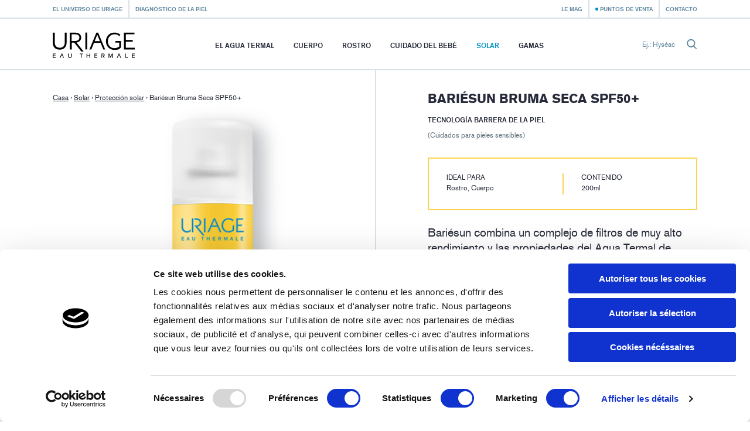

--- FILE ---
content_type: text/html; charset=utf-8
request_url: https://uriage.com/ES/es/productos/bariesun-bruma-seca-spf50+
body_size: 10606
content:
<!DOCTYPE html>
<html lang="es-es" class="no-js" dir="ltr">


<head>
<!--[if IE]>
<meta content='IE=edge,chrome=1' http-equiv='X-UA-Compatible'>
<![endif]-->
<meta charset='utf-8'>
<title>Bariésun Bruma Seca SPF50+ TECNOLOGÍA BARRERA DE LA PIEL - Los cuidados - Uriage</title>
<meta content='Bariésun combina un complejo de filtros de muy alto rendimiento y las propiedades del Agua Termal de Uriage para proteger la piel y prevenir los daños celulares causados por los rayos UVA y UVB.&#x000A;&#x000A;Su sistema de pulverización continua facilita la aplicación incluso sobre la piel húmeda y está especialmente indicado para las actividades al aire libre por su efecto ultra-refrescante.&#x000A;Este producto de protección solar garantiza una gran seguridad, una alta tolerancia y se absorbe rápidamente. ' name='description'>
<!-- Google Tag Manager -->

<script nonce="q2JMOh6+2+JLpBLs67YdOnx1pTEF+3wx4LE6jTdO9pI=">
(function(w,d,s,l,i){w[l]=w[l]||[];w[l].push({'gtm.start':
new Date().getTime(),event:'gtm.js'});var f=d.getElementsByTagName(s)[0],
j=d.createElement(s),dl=l!='dataLayer'?'&l='+l:'';j.async=true;j.src=
'https://www.googletagmanager.com/gtm.js?id='+i+dl;f.parentNode.insertBefore(j,f);
})(window,document,'script','dataLayer','GTM-WN23LPG');
</script>
<!-- End Google Tag Manager -->


<meta name="language" content="es-ES" /><link rel="canonical" href="https://uriage.com/ES/es/productos/bariesun-bruma-seca-spf50+" />
<link rel="alternate" href="https://www.uriage.com/BE/fr/produits/bariesun-brume-seche-spf50+-1" hreflang="fr-BE" />
<link rel="alternate" href="https://www.uriage.com/BE/nl/producten/bariesun-droge-nevel-spf50+" hreflang="nl-BE" />
<link rel="alternate" href="https://www.uriage.com/BG/bg/%D0%BF%D1%80%D0%BE%D0%B4%D1%83%D0%BA%D1%82%D0%B8/bariesun-spf50+-1" hreflang="bg-BG" />
<link rel="alternate" href="https://www.uriage.ch/fr/produits/hyseac-3-regul+" hreflang="fr-CH" />
<link rel="alternate" href="https://www.uriage.com/CL/es/productos/bariesun-bruma-seca-spf50+" hreflang="es-CL" />
<link rel="alternate" href="https://www.uriage.com/ES/es/productos/bariesun-bruma-seca-spf50+" hreflang="es-ES" />
<link rel="alternate" href="https://www.uriage.fr/produits/hyseac-3-regul+" hreflang="fr-FR" />
<link rel="alternate" href="https://www.uriage.com/GR/el/%CF%80%CF%81%CE%BF%CF%8A%CF%8C%CE%BD%CF%84%CE%B1/bariesun-dry-mist-spf50+-1" hreflang="el-GR" />
<link rel="alternate" href="https://www.uriage.com/HU/hu/termekek/bariesun-szaraz-permet-spf50+-1" hreflang="hu-HU" />
<link rel="alternate" href="https://www.uriage.com/IN/en/products/bariesun-dry-mist-spf50+-1" hreflang="en-IN" />
<link rel="alternate" href="https://www.uriage.com/IT/it/prodotti/bariesun-spray-asciutto-spf50+" hreflang="it-IT" />
<link rel="alternate" href="https://www.uriage.com/MT/en/products/bariesun-dry-mist-spf50+-1" hreflang="en-MT" />
<link rel="alternate" href="https://www.uriage.com/PE/es/productos/bariesun-bruma-seca-spf50+" hreflang="es-PE" />
<link rel="alternate" href="https://www.uriage.com/PL/pl/produkty/bariesun-mgielka-spf50+-1" hreflang="pl-PL" />
<link rel="alternate" href="https://www.uriage.com/SA/en/products/bariesun-dry-mist-spf50+-1" hreflang="en-SA" />
<link rel="alternate" href="https://www.uriage.com/SG/en/products/bariesun-dry-mist-spf50+-1" hreflang="en-SG" />

<meta property="og:title" content="Bariésun Bruma Seca SPF50+ TECNOLOGÍA BARRERA DE LA PIEL" />
<meta property="og:type" content="product" />
<meta property="og:image" content="https:&#x2F;&#x2F;uriage.com&#x2F;system&#x2F;products&#x2F;images&#x2F;310&#x2F;product_share_brume-seche-spf50.png?1682499521" />
<meta property="og:description" content="TECNOLOGÍA BARRERA DE LA PIEL" />
<meta property="og:url" content="https:&#x2F;&#x2F;uriage.com&#x2F;ES&#x2F;es&#x2F;productos&#x2F;bariesun-bruma-seca-spf50+" />
<meta property="og:site_name" content="Uriage" />
<meta property="fb:app_id" content="128290784042501" />
<link href='/ES/es/blog.xml' rel='alternate' title='Le Mag - Uriage' type='application/rss+xml'>
<meta content='width=device-width, initial-scale=1.0' name='viewport'>
<link href='/apple-touch-icon.png' rel='apple-touch-icon' sizes='180x180'>
<link href='/favicon-32x32.png' rel='icon' sizes='32x32' type='image/png'>
<link href='/favicon-16x16.png' rel='icon' sizes='16x16' type='image/png'>
<link href='/site.webmanifest' rel='manifest'>
<link color='#0092c7' href='/safari-pinned-tab.svg' rel='mask-icon'>
<meta content='#0092c7' name='msapplication-TileColor'>
<meta content='#ffffff' name='theme-color'>
<!--[if IE]>
<meta content='no' http-equiv='imagetoolbar'>
<meta content='true' name='MSSmartTagsPreventParsing'>
<![endif]-->
<meta content="authenticity_token" name="csrf-param" />
<meta content="ND8Ttw5e93JX/ky1yzlhKCKsXKiWN0gBrFwZ8knn7Zg=" name="csrf-token" />
<link href="/assets/front-f581c76ef1a200bd88c06687e61b8ab6.css" media="all" rel="stylesheet" type="text/css" />
<link href="/assets/print-e39e2cc34373bcc8634789f31c5d08e8.css" media="print" rel="stylesheet" type="text/css" />


</head>
<body class='lang-es lang-ltr country-ES page-products product-310 range-12' data-host='uriage'>
<!-- Google Tag Manager (noscript) -->

<noscript><iframe src="https://www.googletagmanager.com/ns.html?id=GTM-WN23LPG"
height="0" width="0" style="display:none;visibility:hidden"></iframe></noscript>

<!-- End Google Tag Manager (noscript) -->


<div class='js-smoothstate' data-body-classes='lang-es lang-ltr country-ES page-products product-310 range-12' id='smoothstate'>
<header class='l-header js-header' id='header' role='banner'>
<div class='c-preheader js-preheader'>
<div class='l-container l-container--header c-preheader__container'>
<ul class='c-preheader__items'>
<li class='c-preheader__item'>
<a href="/ES/es/el-universo-de-uriage" class="c-preheader__link ">El universo de Uriage</a>
</li>
<li class='c-preheader__item u-hidden@until-medium'>
<a href="/ES/es/ordonnances" class="c-preheader__link ">Diagnóstico de la piel</a>
</li>
<li class='c-preheader__item c-preheader__item--push-right u-hidden@until-medium'>
<a href="/ES/es/blog" class="c-preheader__link ">Le Mag</a>
</li>
<li class='c-preheader__item'>
<a href="/ES/es/puntos-de-venta" class="c-preheader__link c-preheader__link--dotted ">Puntos de venta</a>
</li>
<li class='c-preheader__item u-hidden@until-small'>
<a href="/ES/es/contacte-con-nosotros" class="c-preheader__link ">Contacto</a>
</li>
</ul>
</div>
</div>
<div class='c-header'>
<div class='l-container l-container--header c-header__container'>
<div class='c-header__inner'>
<a href="/ES/es" class="c-header__home js-header-home"><img alt="Laboratorios Dermatológicos de Uriage, de la fuente a los cuidados" class="c-header__logo" src="/assets/front/logo-95c4e45948cb32dac116aed0eedd6de9.svg" />
</a>
<nav aria-hidden='true' class='c-menu c-header__menu js-header-menu' id='navigation' role='navigation'>
<div class='c-menu__overlay'></div>
<div class='c-menu__nav'>
<button class='c-menu__button c-menu__button--back js-header-menu-back'>
<svg class="c-icon" height="16" width="16"><use xlink:href="/assets/front/sprite-da68227314886507c597d1f99385d80b.svg#sprite-chevron-light-left" /></svg>
</button>
<button class='c-menu__button c-menu__button--close js-header-menu-close'>
<svg class="c-icon" height="16" width="16"><use xlink:href="/assets/front/sprite-da68227314886507c597d1f99385d80b.svg#sprite-cross" /></svg>
</button>
<button class='c-menu__button c-menu__button--prev js-header-menu-prev'>
<svg class="c-icon" height="16" width="16"><use xlink:href="/assets/front/sprite-da68227314886507c597d1f99385d80b.svg#sprite-chevron-up" /></svg>
<span class='c-menu__nav-label js-header-menu-prev-label'></span>
</button>
<button class='c-menu__button c-menu__button--next js-header-menu-next'>
<svg class="c-icon" height="16" width="16"><use xlink:href="/assets/front/sprite-da68227314886507c597d1f99385d80b.svg#sprite-chevron-up" /></svg>
<span class='c-menu__nav-label js-header-menu-next-label'></span>
</button>
</div>
<div class='c-menu__inner'>
<ul class='c-menu__items'>
<li class='c-menu__item'>
<a href="/ES/es/el-agua-de-uriage" class="c-menu__link  js-header-menu-item-animate">El Agua Termal</a>
</li>
<li class='c-menu__item js-header-menu-item'>
<a href="/ES/es/linea-de-produtcs/cuerpo" class="c-menu__link  js-header-menu-link js-header-menu-item-animate js-smoothstate-disable">Cuerpo</a>
<div aria-hidden='true' class='c-submenu js-header-submenu'>
<div class='c-submenu__inner'>
<div class='c-submenu__title'>Cuerpo</div>
<div class='c-submenu__nav'>
<div class='c-submenu__cat js-header-submenu-item-wide-animate'>
<div class='c-submenu__label js-header-submenu-item-default-animate'>Necesidad</div>
<ul class='c-submenu__items'>
<li class='c-submenu__item'>
<a href="/ES/es/linea-de-produtcs/cuerpo/necesidad/limpiadores" class="c-submenu__link  js-header-submenu-item-default-animate">Limpiadores</a>
</li>
<li class='c-submenu__item'>
<a href="/ES/es/linea-de-produtcs/cuerpo/necesidad/cuidados-hidratantes" class="c-submenu__link  js-header-submenu-item-default-animate">Cuidados hidratantes </a>
</li>
<li class='c-submenu__item'>
<a href="/ES/es/linea-de-produtcs/cuerpo/necesidad/cuidados-antirritaciones" class="c-submenu__link  js-header-submenu-item-default-animate">Cuidados antirritaciones</a>
</li>
<li class='c-submenu__item'>
<a href="/ES/es/linea-de-produtcs/cuerpo/necesidad/cuidados-reparadores" class="c-submenu__link  js-header-submenu-item-default-animate">Cuidados reparadores</a>
</li>
<li class='c-submenu__item'>
<a href="/ES/es/linea-de-produtcs/cuerpo/necesidad/cuidados-antitranspirantes" class="c-submenu__link  js-header-submenu-item-default-animate">Cuidados antitranspirantes</a>
</li>
<li class='c-submenu__item'>
<a href="/ES/es/linea-de-produtcs/cuerpo/necesidad/cuidados-para-el-cuero-cabelludo" class="c-submenu__link  js-header-submenu-item-default-animate">Cuidados para la piel cabelluda</a>
</li>
<li class='c-submenu__item'>
<a href="/ES/es/linea-de-produtcs/cuerpo/necesidad/cuidados-para-la-higiene-intima" class="c-submenu__link  js-header-submenu-item-default-animate">Cuidados para la higiene íntima</a>
</li>
</ul>
</div>
<div class='c-submenu__cat js-header-submenu-item-wide-animate'>
<div class='c-submenu__label js-header-submenu-item-default-animate'>Tipo de piel</div>
<ul class='c-submenu__items'>
<li class='c-submenu__item'>
<a href="/ES/es/linea-de-produtcs/cuerpo/piel/cuidados-para-pieles-secas" class="c-submenu__link  js-header-submenu-item-default-animate">Cuidados para pieles secas</a>
</li>
<li class='c-submenu__item'>
<a href="/ES/es/linea-de-produtcs/cuerpo/piel/cuidados-para-pieles-sensibles" class="c-submenu__link  js-header-submenu-item-default-animate">Cuidados para pieles sensibles</a>
</li>
<li class='c-submenu__item'>
<a href="/ES/es/linea-de-produtcs/cuerpo/piel/cuidados-para-pieles-muy-secas" class="c-submenu__link  js-header-submenu-item-default-animate">Cuidados para pieles muy secas </a>
</li>
<li class='c-submenu__item'>
<a href="/ES/es/linea-de-produtcs/cuerpo/piel/cuidados-para-pieles-mixtas" class="c-submenu__link  js-header-submenu-item-default-animate">Cuidados para pieles mixtas</a>
</li>
<li class='c-submenu__item'>
<a href="/ES/es/linea-de-produtcs/cuerpo/piel/cuidados-para-pieles-irritadas" class="c-submenu__link  js-header-submenu-item-default-animate">Cuidados para pieles irritadas</a>
</li>
<li class='c-submenu__item'>
<a href="/ES/es/linea-de-produtcs/cuerpo/piel/cuidados-para-pieles-normales-a-secas" class="c-submenu__link  js-header-submenu-item-default-animate">Cuidados para pieles normales a secas</a>
</li>
</ul>
</div>
<div class='c-submenu__cat js-header-submenu-item-wide-animate'>
<div class='c-submenu__label js-header-submenu-item-default-animate'>Tipo de producto</div>
<ul class='c-submenu__items'>
<li class='c-submenu__item'>
<a href="/ES/es/linea-de-produtcs/cuerpo/tipo/balsamos" class="c-submenu__link  js-header-submenu-item-default-animate">Bálsamos</a>
</li>
<li class='c-submenu__item'>
<a href="/ES/es/linea-de-produtcs/cuerpo/tipo/cremas" class="c-submenu__link  js-header-submenu-item-default-animate">Cremas</a>
</li>
<li class='c-submenu__item'>
<a href="/ES/es/linea-de-produtcs/cuerpo/tipo/desodorante" class="c-submenu__link  js-header-submenu-item-default-animate">Desodorante</a>
</li>
<li class='c-submenu__item'>
<a href="/ES/es/linea-de-produtcs/cuerpo/tipo/aguas" class="c-submenu__link  js-header-submenu-item-default-animate">Aguas</a>
</li>
<li class='c-submenu__item'>
<a href="/ES/es/linea-de-produtcs/cuerpo/tipo/geles" class="c-submenu__link  js-header-submenu-item-default-animate">Geles</a>
</li>
<li class='c-submenu__item'>
<a href="/ES/es/linea-de-produtcs/cuerpo/tipo/aceites" class="c-submenu__link  js-header-submenu-item-default-animate">Aceites</a>
</li>
<li class='c-submenu__item'>
<a href="/ES/es/linea-de-produtcs/cuerpo/tipo/leches" class="c-submenu__link  js-header-submenu-item-default-animate">Leches</a>
</li>
<li class='c-submenu__item'>
<a href="/ES/es/linea-de-produtcs/cuerpo/tipo/lociones" class="c-submenu__link  js-header-submenu-item-default-animate">Lociones</a>
</li>
<li class='c-submenu__item'>
<a href="/ES/es/linea-de-produtcs/cuerpo/tipo/barra" class="c-submenu__link  js-header-submenu-item-default-animate">Barra</a>
</li>
<li class='c-submenu__item'>
<a href="/ES/es/linea-de-produtcs/cuerpo/tipo/sticks" class="c-submenu__link  js-header-submenu-item-default-animate">Sticks</a>
</li>
<li class='c-submenu__item'>
<a href="/ES/es/linea-de-produtcs/cuerpo/tipo/syndet" class="c-submenu__link  js-header-submenu-item-default-animate">Syndet</a>
</li>
</ul>
</div>
</div>
</div>
</div>
</li>
<li class='c-menu__item js-header-menu-item'>
<a href="/ES/es/linea-de-produtcs/rostro" class="c-menu__link  js-header-menu-link js-header-menu-item-animate js-smoothstate-disable">Rostro</a>
<div aria-hidden='true' class='c-submenu js-header-submenu'>
<div class='c-submenu__inner'>
<div class='c-submenu__title'>Rostro</div>
<div class='c-submenu__nav'>
<div class='c-submenu__cat js-header-submenu-item-wide-animate'>
<div class='c-submenu__label js-header-submenu-item-default-animate'>Necesidad</div>
<ul class='c-submenu__items'>
<li class='c-submenu__item'>
<a href="/ES/es/linea-de-produtcs/rostro/necesidad/limpiadores-y-desmaquillantes" class="c-submenu__link  js-header-submenu-item-default-animate">Limpiadores y desmaquillantes</a>
</li>
<li class='c-submenu__item'>
<a href="/ES/es/linea-de-produtcs/rostro/necesidad/cuidados-hidratantes-y-nutritivos" class="c-submenu__link  js-header-submenu-item-default-animate">Cuidados hidratantes y nutritivos</a>
</li>
<li class='c-submenu__item'>
<a href="/ES/es/linea-de-produtcs/rostro/necesidad/cuidados-calmantes" class="c-submenu__link  js-header-submenu-item-default-animate">Cuidados calmantes</a>
</li>
<li class='c-submenu__item'>
<a href="/ES/es/linea-de-produtcs/rostro/necesidad/cuidados-para-el-cutis" class="c-submenu__link  js-header-submenu-item-default-animate">Cuidados para el cutis</a>
</li>
<li class='c-submenu__item'>
<a href="/ES/es/linea-de-produtcs/rostro/necesidad/cuidados-reparadores" class="c-submenu__link  js-header-submenu-item-default-animate">Cuidados reparadores</a>
</li>
<li class='c-submenu__item'>
<a href="/ES/es/linea-de-produtcs/rostro/necesidad/cuidados-exfoliantes" class="c-submenu__link  js-header-submenu-item-default-animate">Cuidados exfoliantes</a>
</li>
<li class='c-submenu__item'>
<a href="/ES/es/linea-de-produtcs/rostro/necesidad/cuidados-antiedad" class="c-submenu__link  js-header-submenu-item-default-animate">Cuidados antiedad</a>
</li>
<li class='c-submenu__item'>
<a href="/ES/es/linea-de-produtcs/rostro/necesidad/cuidados-antimperfecciones" class="c-submenu__link  js-header-submenu-item-default-animate">Cuidados antimperfecciones</a>
</li>
<li class='c-submenu__item'>
<a href="/ES/es/linea-de-produtcs/rostro/necesidad/cuidados-antimanchas" class="c-submenu__link  js-header-submenu-item-default-animate">Cuidados antimanchas</a>
</li>
<li class='c-submenu__item'>
<a href="/ES/es/linea-de-produtcs/rostro/necesidad/cuidados-antirrojeces" class="c-submenu__link  js-header-submenu-item-default-animate">Cuidados antirrojeces</a>
</li>
</ul>
</div>
<div class='c-submenu__cat js-header-submenu-item-wide-animate'>
<div class='c-submenu__label js-header-submenu-item-default-animate'>Tipo de piel</div>
<ul class='c-submenu__items'>
<li class='c-submenu__item'>
<a href="/ES/es/linea-de-produtcs/rostro/piel/pieles-normales-a-mixtas" class="c-submenu__link  js-header-submenu-item-default-animate">Pieles normales a mixtas</a>
</li>
<li class='c-submenu__item'>
<a href="/ES/es/linea-de-produtcs/rostro/piel/cuidados-para-pieles-secas" class="c-submenu__link  js-header-submenu-item-default-animate">Cuidados para pieles secas</a>
</li>
<li class='c-submenu__item'>
<a href="/ES/es/linea-de-produtcs/rostro/piel/cuidados-para-pieles-sensibles" class="c-submenu__link  js-header-submenu-item-default-animate">Cuidados para pieles sensibles</a>
</li>
<li class='c-submenu__item'>
<a href="/ES/es/linea-de-produtcs/rostro/piel/cuidados-para-pieles-muy-secas" class="c-submenu__link  js-header-submenu-item-default-animate">Cuidados para pieles muy secas </a>
</li>
<li class='c-submenu__item'>
<a href="/ES/es/linea-de-produtcs/rostro/piel/cuidados-para-pieles-mixtas" class="c-submenu__link  js-header-submenu-item-default-animate">Cuidados para pieles mixtas</a>
</li>
<li class='c-submenu__item'>
<a href="/ES/es/linea-de-produtcs/rostro/piel/cuidados-para-pieles-irritadas" class="c-submenu__link  js-header-submenu-item-default-animate">Cuidados para pieles irritadas</a>
</li>
<li class='c-submenu__item'>
<a href="/ES/es/linea-de-produtcs/rostro/piel/cuidados-para-pieles-normales-a-secas" class="c-submenu__link  js-header-submenu-item-default-animate">Cuidados para pieles normales a secas</a>
</li>
<li class='c-submenu__item'>
<a href="/ES/es/linea-de-produtcs/rostro/piel/cuidados-para-pieles-intolerantes" class="c-submenu__link  js-header-submenu-item-default-animate">Cuidados para pieles intolerantes</a>
</li>
<li class='c-submenu__item'>
<a href="/ES/es/linea-de-produtcs/rostro/piel/para-pieles-maduras-+50-anos" class="c-submenu__link  js-header-submenu-item-default-animate">Para pieles maduras +50 años</a>
</li>
</ul>
</div>
<div class='c-submenu__cat js-header-submenu-item-wide-animate'>
<div class='c-submenu__label js-header-submenu-item-default-animate'>Tipo de producto</div>
<ul class='c-submenu__items'>
<li class='c-submenu__item'>
<a href="/ES/es/linea-de-produtcs/rostro/tipo/balsamos" class="c-submenu__link  js-header-submenu-item-default-animate">Bálsamos</a>
</li>
<li class='c-submenu__item'>
<a href="/ES/es/linea-de-produtcs/rostro/tipo/cremas" class="c-submenu__link  js-header-submenu-item-default-animate">Cremas</a>
</li>
<li class='c-submenu__item'>
<a href="/ES/es/linea-de-produtcs/rostro/tipo/aguas" class="c-submenu__link  js-header-submenu-item-default-animate">Aguas</a>
</li>
<li class='c-submenu__item'>
<a href="/ES/es/linea-de-produtcs/rostro/tipo/aguas-micelares" class="c-submenu__link  js-header-submenu-item-default-animate">Aguas micelares</a>
</li>
<li class='c-submenu__item'>
<a href="/ES/es/linea-de-produtcs/rostro/tipo/emulsion" class="c-submenu__link  js-header-submenu-item-default-animate">Emulsion</a>
</li>
<li class='c-submenu__item'>
<a href="/ES/es/linea-de-produtcs/rostro/tipo/fluido" class="c-submenu__link  js-header-submenu-item-default-animate">Fluido</a>
</li>
<li class='c-submenu__item'>
<a href="/ES/es/linea-de-produtcs/rostro/tipo/geles" class="c-submenu__link  js-header-submenu-item-default-animate">Geles</a>
</li>
<li class='c-submenu__item'>
<a href="/ES/es/linea-de-produtcs/rostro/tipo/aceites" class="c-submenu__link  js-header-submenu-item-default-animate">Aceites</a>
</li>
<li class='c-submenu__item'>
<a href="/ES/es/linea-de-produtcs/rostro/tipo/leches" class="c-submenu__link  js-header-submenu-item-default-animate">Leches</a>
</li>
<li class='c-submenu__item'>
<a href="/ES/es/linea-de-produtcs/rostro/tipo/lociones" class="c-submenu__link  js-header-submenu-item-default-animate">Lociones</a>
</li>
<li class='c-submenu__item'>
<a href="/ES/es/linea-de-produtcs/rostro/tipo/mascarillas" class="c-submenu__link  js-header-submenu-item-default-animate">Mascarillas</a>
</li>
<li class='c-submenu__item'>
<a href="/ES/es/linea-de-produtcs/rostro/tipo/barra" class="c-submenu__link  js-header-submenu-item-default-animate">Barra</a>
</li>
<li class='c-submenu__item'>
<a href="/ES/es/linea-de-produtcs/rostro/tipo/sticks" class="c-submenu__link  js-header-submenu-item-default-animate">Sticks</a>
</li>
<li class='c-submenu__item'>
<a href="/ES/es/linea-de-produtcs/rostro/tipo/syndet" class="c-submenu__link  js-header-submenu-item-default-animate">Syndet</a>
</li>
</ul>
</div>
<div class='c-submenu__cat c-submenu__cat--products js-header-submenu-item-wide-animate u-hidden@until-xlarge'>
<ul>
<li class='c-submenu__product'>
<a class='c-mini theme-kurz' href='/ES/es/productos/bariederm-cica-daily-1'>
<div class='c-mini__thumb'>
<img alt="LD" class="c-mini__product" src="/system/products/images/277/product_mini_cica-daily-serum-0923-ld.png?1708350338" />
</div>
<div class='c-mini__body'>
<p class='c-mini__title'>CICA DAILY Sérum Reparador Intenso</p>
<p class='c-mini__subtitle'>Falta de confort, imperfecciones, rojeces, marcas</p>
</div>
</a>

</li>
<li class='c-submenu__product'>
<a class='c-mini theme-blue' href='/ES/es/productos/eau-thermale-esencia-de-agua-iluminadora'>
<div class='c-mini__thumb'>
<img alt="fr-essence-eau" class="c-mini__product" src="/system/products/images/266/product_mini_fr-essence-eau.png?1680691901" />
</div>
<div class='c-mini__body'>
<p class='c-mini__title'>EAU THERMALE -  ESENCIA DE AGUA ILUMINADORA</p>
<p class='c-mini__subtitle'>Esencia hidratante y equilibradora - Hidratación 24h**, suavidad, luminosidad</p>
</div>
</a>

</li>
</ul>
</div>
</div>
</div>
</div>
</li>
<li class='c-menu__item js-header-menu-item'>
<a href="/ES/es/linea-de-produtcs/cuidado-del-bebe" class="c-menu__link  js-header-menu-link js-header-menu-item-animate js-smoothstate-disable">Cuidado del bebé</a>
<div aria-hidden='true' class='c-submenu js-header-submenu'>
<div class='c-submenu__inner'>
<div class='c-submenu__title'>Cuidado del bebé</div>
<div class='c-submenu__nav'>
<div class='c-submenu__cat js-header-submenu-item-wide-animate'>
<div class='c-submenu__label js-header-submenu-item-default-animate'>Necesidad</div>
<ul class='c-submenu__items'>
<li class='c-submenu__item'>
<a href="/ES/es/linea-de-produtcs/cuidado-del-bebe/necesidad/higiene" class="c-submenu__link  js-header-submenu-item-default-animate">Baño</a>
</li>
<li class='c-submenu__item'>
<a href="/ES/es/linea-de-produtcs/cuidado-del-bebe/necesidad/pequenos-problemas-de-la-vida-cotidiana" class="c-submenu__link  js-header-submenu-item-default-animate">Zona del pañal</a>
</li>
<li class='c-submenu__item'>
<a href="/ES/es/linea-de-produtcs/cuidado-del-bebe/necesidad/higiene-del-bebe" class="c-submenu__link  js-header-submenu-item-default-animate">Higiene del bebé</a>
</li>
<li class='c-submenu__item'>
<a href="/ES/es/linea-de-produtcs/cuidado-del-bebe/necesidad/cuidados-hidratantes" class="c-submenu__link  js-header-submenu-item-default-animate">Cuidados hidratantes</a>
</li>
<li class='c-submenu__item'>
<a href="/ES/es/linea-de-produtcs/cuidado-del-bebe/necesidad/tratamientos-especificos" class="c-submenu__link  js-header-submenu-item-default-animate">Tratamientos específicos </a>
</li>
<li class='c-submenu__item'>
<a href="/ES/es/linea-de-produtcs/cuidado-del-bebe/necesidad/cuidados-antirritaciones" class="c-submenu__link  js-header-submenu-item-default-animate">Cuidados antirritaciones</a>
</li>
</ul>
</div>
<div class='c-submenu__cat js-header-submenu-item-wide-animate'>
<div class='c-submenu__label js-header-submenu-item-default-animate'>Tipo de piel</div>
<ul class='c-submenu__items'>
<li class='c-submenu__item'>
<a href="/ES/es/linea-de-produtcs/cuidado-del-bebe/piel/cuidados-para-pieles-secas" class="c-submenu__link  js-header-submenu-item-default-animate">Cuidados para pieles secas</a>
</li>
<li class='c-submenu__item'>
<a href="/ES/es/linea-de-produtcs/cuidado-del-bebe/piel/cuidados-para-pieles-sensibles" class="c-submenu__link  js-header-submenu-item-default-animate">Cuidados para pieles sensibles</a>
</li>
<li class='c-submenu__item'>
<a href="/ES/es/linea-de-produtcs/cuidado-del-bebe/piel/cuidados-para-pieles-muy-secas" class="c-submenu__link  js-header-submenu-item-default-animate">Cuidados para pieles muy secas </a>
</li>
<li class='c-submenu__item'>
<a href="/ES/es/linea-de-produtcs/cuidado-del-bebe/piel/cuidados-para-pieles-irritadas" class="c-submenu__link  js-header-submenu-item-default-animate">Cuidados para pieles irritadas</a>
</li>
<li class='c-submenu__item'>
<a href="/ES/es/linea-de-produtcs/cuidado-del-bebe/piel/cuidados-para-pieles-normales-a-secas" class="c-submenu__link  js-header-submenu-item-default-animate">Cuidados para pieles normales a secas</a>
</li>
</ul>
</div>
<div class='c-submenu__cat js-header-submenu-item-wide-animate'>
<div class='c-submenu__label js-header-submenu-item-default-animate'>Tipo de producto</div>
<ul class='c-submenu__items'>
<li class='c-submenu__item'>
<a href="/ES/es/linea-de-produtcs/cuidado-del-bebe/tipo/balsamos" class="c-submenu__link  js-header-submenu-item-default-animate">Bálsamos</a>
</li>
<li class='c-submenu__item'>
<a href="/ES/es/linea-de-produtcs/cuidado-del-bebe/tipo/cremas" class="c-submenu__link  js-header-submenu-item-default-animate">Cremas</a>
</li>
<li class='c-submenu__item'>
<a href="/ES/es/linea-de-produtcs/cuidado-del-bebe/tipo/aguas" class="c-submenu__link  js-header-submenu-item-default-animate">Aguas</a>
</li>
<li class='c-submenu__item'>
<a href="/ES/es/linea-de-produtcs/cuidado-del-bebe/tipo/aceites" class="c-submenu__link  js-header-submenu-item-default-animate">Aceites</a>
</li>
<li class='c-submenu__item'>
<a href="/ES/es/linea-de-produtcs/cuidado-del-bebe/tipo/leches" class="c-submenu__link  js-header-submenu-item-default-animate">Leches</a>
</li>
<li class='c-submenu__item'>
<a href="/ES/es/linea-de-produtcs/cuidado-del-bebe/tipo/sticks" class="c-submenu__link  js-header-submenu-item-default-animate">Sticks</a>
</li>
</ul>
</div>
</div>
</div>
</div>
</li>
<li class='c-menu__item js-header-menu-item'>
<a href="/ES/es/linea-de-produtcs/solar" class="c-menu__link  is-active js-header-menu-link js-header-menu-item-animate js-smoothstate-disable">Solar</a>
<div aria-hidden='true' class='c-submenu js-header-submenu'>
<div class='c-submenu__inner'>
<div class='c-submenu__title'>Solar</div>
<div class='c-submenu__nav'>
<div class='c-submenu__cat js-header-submenu-item-wide-animate'>
<div class='c-submenu__label js-header-submenu-item-default-animate'>Necesidad</div>
<ul class='c-submenu__items'>
<li class='c-submenu__item'>
<a href="/ES/es/linea-de-produtcs/solar/necesidad/proteccion-solar" class="c-submenu__link  is-active js-header-submenu-item-default-animate">Protección solar</a>
</li>
<li class='c-submenu__item'>
<a href="/ES/es/linea-de-produtcs/solar/necesidad/cuidados-para-despues-del-sol" class="c-submenu__link  js-header-submenu-item-default-animate">Cuidados para después del sol</a>
</li>
<li class='c-submenu__item'>
<a href="/ES/es/linea-de-produtcs/solar/necesidad/cuidados-autobronceadores" class="c-submenu__link  js-header-submenu-item-default-animate">Cuidados autobronceadores</a>
</li>
<li class='c-submenu__item'>
<a href="/ES/es/linea-de-produtcs/solar/necesidad/protecciones-solares-para-ninos" class="c-submenu__link  js-header-submenu-item-default-animate">Protección Solar para Niños</a>
</li>
</ul>
</div>
<div class='c-submenu__cat js-header-submenu-item-wide-animate'>
<div class='c-submenu__label js-header-submenu-item-default-animate'>Tipo de producto</div>
<ul class='c-submenu__items'>
<li class='c-submenu__item'>
<a href="/ES/es/linea-de-produtcs/solar/tipo/balsamos" class="c-submenu__link  js-header-submenu-item-default-animate">Bálsamos</a>
</li>
<li class='c-submenu__item'>
<a href="/ES/es/linea-de-produtcs/solar/tipo/cremas" class="c-submenu__link  js-header-submenu-item-default-animate">Cremas</a>
</li>
<li class='c-submenu__item'>
<a href="/ES/es/linea-de-produtcs/solar/tipo/fluido" class="c-submenu__link  js-header-submenu-item-default-animate">Fluido</a>
</li>
<li class='c-submenu__item'>
<a href="/ES/es/linea-de-produtcs/solar/tipo/aceites" class="c-submenu__link  js-header-submenu-item-default-animate">Aceites</a>
</li>
<li class='c-submenu__item'>
<a href="/ES/es/linea-de-produtcs/solar/tipo/leches" class="c-submenu__link  js-header-submenu-item-default-animate">Leches</a>
</li>
<li class='c-submenu__item'>
<a href="/ES/es/linea-de-produtcs/solar/tipo/sticks" class="c-submenu__link  js-header-submenu-item-default-animate">Sticks</a>
</li>
</ul>
</div>
</div>
</div>
</div>
</li>
<li class='c-menu__item'>
<a href="/ES/es/gamas" class="c-menu__link  js-header-menu-item-animate">Gamas</a>
</li>
<li class='c-menu__item u-hidden@from-large'>
<a href="/ES/es/blog" class="c-menu__link  js-header-menu-item-animate">Le Mag</a>
</li>
<li class='c-menu__item u-hidden@from-large'>
<a href="/ES/es/ordonnances" class="c-menu__link  js-header-menu-item-animate">Diagnóstico de la piel</a>
</li>
<li class='c-menu__item u-hidden@from-large'>
<a href="/ES/es/contacte-con-nosotros" class="c-menu__link  js-header-menu-item-animate">Contacto</a>
</li>
</ul>
</div>
</nav>
<form action='/ES/es/busqueda' class='c-search c-header__search js-header-search' method='get'>
<label class='c-search__label' for='search-input'>Ej.: Hyséac</label>
<input autocomplete='off' class='c-search__input js-header-search-input' id='search-input' name='search[q]' placeholder='Ej.: Hyséac' required='' type='text'>
<button class='c-search__submit js-header-search-submit' type='submit'>
<svg class="c-icon c-block__icon" height="16" width="16"><use xlink:href="/assets/front/sprite-da68227314886507c597d1f99385d80b.svg#sprite-search" /></svg>
</button>
</form>
<button aria-controls='navigation' aria-expanded='false' class='c-header__toggler js-header-menu-toggler'>Menú</button>
</div>
</div>
</div>
</header>

<main class='l-main' role='main'>
<article class='c-product js-product l-main__content l-main__content--collapsed-top theme-orange'>
<div class='c-product__main l-section l-section--visible'>
<div class='l-container l-container--large'>
<div class='c-product__inner' id='product-inner'>
<div class='c-product__block'>
<div class='c-product__head'>
<div class='c-breadcrumb c-product__breadcrumb'>
<a class='c-breadcrumb__item c-breadcrumb__item--link' href='/'>Casa</a>
›
<a class='c-breadcrumb__item c-breadcrumb__item--link' href='/ES/es/linea-de-produtcs/solar'>Solar</a>
›
<a class='c-breadcrumb__item c-breadcrumb__item--link' href='/ES/es/linea-de-produtcs/solar/necesidad/proteccion-solar'>Protección solar</a>
›
<span class='c-breadcrumb__item'>Bariésun Bruma Seca SPF50+</span>
</div>
<div class='c-product__heading js-product-no-overlay'>
<h1 class='c-product__title u-h1'>Bariésun Bruma Seca SPF50+</h1>
<p class='c-product__subtitle'>TECNOLOGÍA BARRERA DE LA PIEL</p>
<p class='c-product__skin'>(Cuidados para pieles sensibles)</p>
</div>
</div>
<div class='c-product__gallery-container js-product-no-overlay--mobile'>
<div class='c-product__gallery c-gallery js-gallery js-product-gallery js-sticky' data-react-to='#product-inner'>
<div class='c-gallery__view js-product-gallery-view'>
<div class='c-gallery__item js-gallery-item'>
<img alt="Bariésun Bruma Seca SPF50+" class="c-gallery__img" src="/system/products/images/310/product_show_brume-seche-spf50.png?1682499521" />
</div>
</div>
</div>
</div>
<div class='c-product__content js-product-no-overlay'>
<div class='c-product__resume c-resume theme-orange'>
<dl class='c-resume__group'>
<dt class='c-resume__label'>Ideal para</dt>
<dd class='c-resume__value'>Rostro, Cuerpo</dd>
</dl>
<dl class='c-resume__group'>
<dt class='c-resume__label'>Contenido</dt>
<dd class='c-resume__value c-content'><p>
	200ml</p>
</dd>

</dl>
</div>
<div class='c-product__intro u-intro'><p>Bariésun combina un complejo de filtros de muy alto rendimiento y las propiedades del Agua Termal de Uriage para proteger la piel y prevenir los daños celulares causados por los rayos UVA y UVB.</p>

<p>Su sistema de pulverización continua facilita la aplicación incluso sobre la piel húmeda y está especialmente indicado para las actividades al aire libre por su efecto ultra-refrescante.
<br />Este producto de protección solar garantiza una gran seguridad, una alta tolerancia y se absorbe rápidamente. </p></div>
<div class='c-product__description c-content'>
<h2>
	Protege de los rayos UV</h2>
<p>
	Su complejo de filtros proporciona una protecci&oacute;n muy alta contra los rayos UVA y UVB y los radicales libres</p>
<h2>
	Optimiza la fotoprotecci&oacute;n</h2>
<p>
	La patente [BARIESUN] forma una pel&iacute;cula protectora sobre la piel para ayudar a limitar la penetraci&oacute;n de los filtros UV en la superficie de la epidermis y optimizar la fotoprotecci&oacute;n</p>
<h2>
	Previene la sequedad de la piel</h2>
<p>
	Enriquecida con Aquaspongines y Agua Termal de Uriage, esta bruma ultraligera protege contra la sequedad cut&aacute;nea.&nbsp;</p>
<p>
	<strong>ENFOQUE ECOL&Oacute;GICO:</strong></p>
<p>
	<strong>- Un compromiso con el planeta:</strong><br />
	Los Laboratorios Dermatol&oacute;gicos Uriage son miembros del 1% For the Planet, un compromiso &eacute;tico de apoyo a las ONG que trabajan por el medio ambiente, donando el 1% de los beneficios mundiales de Bari&eacute;sun.</p>
<p>
	<strong>- Envase ecol&oacute;gico:</strong><br />
	Frasco reciclable</p>

</div>
<div class='c-product__part c-product__results'>
<h2 class='c-product__part-title u-h3'>Resultados</h2>
<div class='l-grid'>
<div class='l-grid__item u-1/1@large u-1/2@medium u-1/2@xlarge u-1/3@regular'>
<div class='c-product__figure'>95%*</div>
</div>
<div class='l-grid__item u-1/1@large u-1/2@medium u-1/2@xlarge u-2/3@regular'>
<div class='c-content'>
<p>Fácil aplicación: 95%*.</p>
</div>
</div>
</div>
</div>
<div class='c-product__part c-product__composition'>
<h2 class='c-product__part-title u-h3'>Principios activos</h2>
<div class='l-grid'>
<div class='l-grid__item u-1/1@large u-1/2@medium'>
<div class='c-content theme-orange'>
<p>
	Complejo de filtros UVA-UVB- [PATENTE BARIESUN] - Agua Termal de Uriage - Vitamina E - Aquasponginas</p>

</div>
</div>
<div class='l-grid__item u-1/1@large u-1/2@medium'>
<div class='c-content theme-orange'>
<p>
	Acabado invisible - Tacto seco - Testado bajo control dermatol&oacute;gico</p>

</div>
</div>
</div>
</div>
<div class='c-product__part c-product__advice'>
<h2 class='c-product__part-title u-h3'>Consejos</h2>
<div class='c-content'>
<p>
	Aplicar una cantidad suficiente del producto antes de la exposici&oacute;n (por ejemplo, 8 pulverizaciones para la zona del gemelo).<br />
	Reducir esta cantidad disminuye el nivel de protecci&oacute;n. Vuelva a aplicar el producto con frecuencia, especialmente despu&eacute;s de sudar, nadar o limpiarse la piel.<br />
	Incluso cuando est&eacute; bien protegido, minimice la exposici&oacute;n al sol.<br />
	No rociar directamente sobre la cara; rociar primero en la palma de la mano y luego aplicar.<br />
	No exponga a los beb&eacute;s ni a los ni&ntilde;os peque&ntilde;os a la luz solar directa.<br />
	Utilizar en una zona bien ventilada.<br />
	No inhalar intencionadamente.</p>

</div>
<div class='c-product__help'>
</div>
</div>
<div class='c-product__part c-product__composition'>
<h2 class='c-product__part-title u-h3'>INCI</h2>
<p>
	BUTANE - AQUA (WATER, EAU) - DICAPRYLYL ETHER - OCTOCRYLENE - ETHYLHEXYL METHOXYCINNAMATE - ISOBUTANE - BUTYL METHOXYDIBENZOYLMETHANE - ETHYLHEXYL SALICYLATE - NYLON-12 - PROPANE - PEG-30 DIPOLYHYDROXYSTEARATE - CYCLOPENTASILOXANE - CYCLOHEXASILOXANE - BIS-ETHYLHEXYLOXYPHENOL METHOXYPHENYL TRIAZINE - GLYCERIN - SODIUM CHLORIDE - PHENOXYETHANOL - GLUCOSE - CHLORPHENESIN - PARFUM (FRAGRANCE) - TETRASODIUM EDTA - CITRIC ACID - HYDROGENATED POLYDECENE - TOCOPHERYL ACETATE - TREHALOSE - ASCORBYL TETRAISOPALMITATE - BHT - POLYQUATERNIUM-51</p>

</div>
</div>
</div>
<div class='c-product__block js-product-no-overlay' id='reviews'>

<div class='c-product__part' id='form-review'>
<h2 class='c-product__part-title u-h3'>Hacer un comentario</h2>
<form accept-charset="UTF-8" action="/ES/es/productos/bariesun-bruma-seca-spf50+/comentarios#form-review" class="c-form js-form formtastic product_review-form" id="new_product_review" method="post" novalidate="novalidate"><div style="margin:0;padding:0;display:inline"><input name="utf8" type="hidden" value="&#x2713;" /><input name="authenticity_token" type="hidden" value="ND8Ttw5e93JX/ky1yzlhKCKsXKiWN0gBrFwZ8knn7Zg=" /></div><p class='u-legend'>Todos los campos son obligatorios</p>
<fieldset class="inputs"><div class="string input required stringish control-group" id="product_review_lastname_input"><label class=" control-label" for="product_review_lastname">Apellido<abbr title="Obligatorio">*</abbr></label><div class="controls"><input id="product_review_lastname" maxlength="255" name="product_review[lastname]" type="text" />

</div></div>
<div class="string input required stringish control-group" id="product_review_firstname_input"><label class=" control-label" for="product_review_firstname">Nombre<abbr title="Obligatorio">*</abbr></label><div class="controls"><input id="product_review_firstname" maxlength="255" name="product_review[firstname]" type="text" />

</div></div>
<div class="email input required stringish control-group" id="product_review_email_input"><label class=" control-label" for="product_review_email">Correo electronico<abbr title="Obligatorio">*</abbr></label><div class="controls"><input id="product_review_email" maxlength="255" name="product_review[email]" type="email" />

</div></div>
<div class="text input required control-group" id="product_review_message_input"><label class=" control-label" for="product_review_message">Su mensaje<abbr title="Obligatorio">*</abbr></label><div class="controls"><textarea id="product_review_message" name="product_review[message]" rows="5">
</textarea>

</div></div>
</fieldset><fieldset class="u-text-right"><div class="stars radio_buttons input required control-group" id="product_review_notation_input"><label class=" control-label" for="product_review_notation">Su valoración<abbr title="Obligatorio">*</abbr></label><div class="controls"><label class="choice radio" for="product_review_notation_5"><input id="product_review_notation_5" name="product_review[notation]" type="radio" value="5" />5</label>
<label class="choice radio" for="product_review_notation_4"><input id="product_review_notation_4" name="product_review[notation]" type="radio" value="4" />4</label>
<label class="choice radio" for="product_review_notation_3"><input id="product_review_notation_3" name="product_review[notation]" type="radio" value="3" />3</label>
<label class="choice radio" for="product_review_notation_2"><input id="product_review_notation_2" name="product_review[notation]" type="radio" value="2" />2</label>
<label class="choice radio" for="product_review_notation_1"><input id="product_review_notation_1" name="product_review[notation]" type="radio" value="1" />1</label>
</div></div>
<div class="hidden-label boolean input required control-group" id="product_review_consent_input"><input name="product_review[consent]" type="hidden" value="0" /><div class="controls"><label class=" checkbox" for="product_review_consent"><input id="product_review_consent" name="product_review[consent]" type="checkbox" value="1" />
Autorizo ​​a Uriage a publicar mi comentario en esta página, excepto mi dirección de correo electrónico. <a href="/ES/es/datos-personales" target="_blank">Aprender mas</a><abbr title="Obligatorio">*</abbr></label>

</div></div>
<div class="hidden-label boolean input optional control-group" id="product_review_optin_input"><input name="product_review[optin]" type="hidden" value="0" /><div class="controls"><label class=" checkbox" for="product_review_optin"><input id="product_review_optin" name="product_review[optin]" type="checkbox" value="1" />Suscribirse a la Newsletter</label>

</div></div>
</fieldset><fieldset class="form-actions"><input class="c-button c-button--small" data-disable-with="Por favor, espere." name="commit" type="submit" value="Compartir su comentario" />
</fieldset><div id="a_comment_body_hp_1769064205"><style media="screen" scoped="scoped" type="text/css">#a_comment_body_hp_1769064205 { display:none; }</style><label for="a_comment_body">Do not fill in this field</label><input id="a_comment_body" name="a_comment_body" type="text" /></div></form>

</div>


</div>
</div>
</div>
</div>
</article>


</main>
<footer class='l-footer c-footer'>
<div class='l-container'>
<div class='c-footer__signature c-signature c-signature--with-horizon'>
<div class='c-signature__sizer'>
<svg class='c-signature__mountains' viewBox='0 0 130.3 97' xmlns='http://www.w3.org/2000/svg'>
<defs>
<clipPath id='signature-reflection-clip'>
<rect class='c-signature__reflection-clip' height='28' width='28' x='102' y='70'></rect>
</clipPath>
</defs>
<path class='c-signature__mountain c-signature__mountain--tall' d='M102.4 70.2L70.2.2h-4.7l-30.6 70z'></path>
<path class='c-signature__mountain c-signature__mountain--small' d='M52.8 70.2l-25-54.3h-3.6L.4 70.2z'></path>
<path class='c-signature__reflection' clip-path='url(#signature-reflection-clip)' d='M128.8 73H104l.2.5h24.4zM130.3 70h-27.8l.3.5H130zM127.6 75.9h-22.3l.2.5h21.8zM126.3 78.9h-19.7l.2.5h19.3zM125 81.8h-17.1l.2.5h16.7zM123.8 84.7h-14.6l.3.5h14.1zM122.5 87.7h-11.9l.2.5h11.5zM121.3 90.6h-9.4l.2.5h9zM120 93.5h-6.8l.2.5h6.4zM118.8 96.5h-4.3l.3.5h3.7z'></path>
</svg>
<p class='c-signature__baseline'>Uriage, el Agua Termal de los Alpes Franceses</p>
</div>
</div>

</div>
<div class='c-footer__main'>
<div class='l-container'>
<div class='c-footer__layout'>
<ul class='c-footer__links'>
<li class='c-footer__item'>
<a href="/ES/es/nuestro-compromiso" class="c-footer__link ">Nuestro compromiso</a>
</li>
<li class='c-footer__item'>
<a href="http://centre-thermal.uriage.com/en" class="c-footer__link" target="_blank">La Estación Termal</a>
</li>
<li class='c-footer__item'>
<a href="http://www.grand-hotel-uriage.com/en/" class="c-footer__link" target="_blank">Grand Hotel &amp; Spa Thermal</a>
</li>
<li class='c-footer__item'>
<a href="https://www.collectionmarclarregue.com/en/welcome/index" class="c-footer__link " target="_blank">Colección Marc Larrègue</a>
</li>
</ul>
<ul class='c-footer__links'>
<li class='c-footer__item'>
<a class='c-footer__link c-footer__link--iconized' href='https://www.facebook.com/UriageSpain' rel='external' target='_blank'>
<svg class="c-icon" height="15" width="15"><use xlink:href="/assets/front/sprite-da68227314886507c597d1f99385d80b.svg#sprite-facebook" /></svg>
La página de Facebook
</a>
</li>
<li class='c-footer__item'>
<a class='c-footer__link c-footer__link--iconized' href='https://twitter.com/UriageSpain' rel='external' target='_blank'>
<svg class="c-icon" height="15" width="15"><use xlink:href="/assets/front/sprite-da68227314886507c597d1f99385d80b.svg#sprite-twitter" /></svg>
Twitter
</a>
</li>
<li class='c-footer__item'>
<a class='c-footer__link c-footer__link--iconized' href='https://www.youtube.com/user/CuidadosUriage' rel='external' target='_blank'>
<svg class="c-icon" height="15" width="15"><use xlink:href="/assets/front/sprite-da68227314886507c597d1f99385d80b.svg#sprite-youtube" /></svg>
El canal de YouTube
</a>
</li>
<li class='c-footer__item'>
<a class='c-footer__link c-footer__link--iconized' href='https://www.instagram.com/uriagespain/' rel='external' target='_blank'>
<svg class="c-icon" height="15" width="15"><use xlink:href="/assets/front/sprite-da68227314886507c597d1f99385d80b.svg#sprite-instagram" /></svg>
Instagram
</a>
</li>
</ul>
<form accept-charset="UTF-8" action="/ES/es/newsletter" class="c-subscribe c-footer__subscribe js-subscribe formtastic newsletter_subscriber-form" id="newsletter-form" method="post" novalidate="novalidate"><div style="margin:0;padding:0;display:inline"><input name="utf8" type="hidden" value="&#x2713;" /><input name="authenticity_token" type="hidden" value="ND8Ttw5e93JX/ky1yzlhKCKsXKiWN0gBrFwZ8knn7Zg=" /></div><p class='c-subscribe__intro js-subscribe-intro'>Reciba un avance de las últimas novedades, noticias y ofertas exclusivas.</p>
<div class='c-subscribe__field'>
<label class='c-subscribe__label u-visually-hidden'>Su dirección de correo electrónico</label>
<input class='c-subscribe__input' name='newsletter_subscriber[email]' placeholder='Su dirección de correo electrónico' type='text' value=''>
<input class='c-subscribe__submit c-button c-button--small' type='submit' value='Registrarse'>
</div>
<p class='u-margin-bottom-none'>
<small>Al validar mi registro, autorizo ​​a Uriage a usar mi dirección de correo electrónico para enviarme el boletín informativo de Uriage. <a href="/ES/es/datos-personales" target="_blank">Aprender mas</a></small>
</p>
<div id="a_comment_body_hp_1769064205"><style media="screen" scoped="scoped" type="text/css">#a_comment_body_hp_1769064205 { display:none; }</style><label for="a_comment_body">Do not fill in this field</label><textarea id="a_comment_body" name="a_comment_body">
</textarea></div></form>

</div>
</div>
</div>
<div class='c-footer__bottom'>
<div class='l-container l-container--large'>
<div class='c-footer__layout'>
<div class='c-footer__copyright'>
&copy; 2026
Uriage
</div>
<ul class='c-footer__links c-footer__links--inline'>
<li class='c-footer__item'>
<a href="/ES/es/contacte-con-nosotros" class="c-footer__link ">Contacto</a>
</li>
<li class='c-footer__item'>
<a href="/ES/es/aviso-legal" class="c-footer__link ">Aviso legal</a>
</li>
<li class='c-footer__item'>
<a href="/ES/es/datos-personales" class="c-footer__link ">Datos personales</a>
</li>
<li class='c-footer__item'>
<a href="/ES/es/datos-personales" class="c-footer__link ">Cookies</a>
</li>
<li class='c-footer__item'>
<a href="http://www.puig.com/" class="c-footer__link " target="_blank">Puig</a>
</li>
</ul>
<a href="/ES/es/idiomas" class="c-footer__link c-footer__lang"><svg class="c-icon c-icon--medium c-icon--inline" height="15" width="15"><use xlink:href="/assets/front/sprite-da68227314886507c597d1f99385d80b.svg#sprite-globe" /></svg>
Seleccione un localizador
</a></div>
</div>
</div>
</footer>

</div>
<script nonce="q2JMOh6+2+JLpBLs67YdOnx1pTEF+3wx4LE6jTdO9pI=">window.js_locale = {
  disclaimer: {
    title: "¡Su navegador está obsoleto!",
    description: "
Actualice su navegador para mostrar correctamente este sitio web.",
    button: "Actualizar ahora",
  }
}


</script><script nonce="q2JMOh6+2+JLpBLs67YdOnx1pTEF+3wx4LE6jTdO9pI=" src="//ajax.googleapis.com/ajax/libs/jquery/3.5.1/jquery.min.js" type="text/javascript"></script>
<script nonce="q2JMOh6+2+JLpBLs67YdOnx1pTEF+3wx4LE6jTdO9pI=">window.jQuery || document.write('<script nonce=\"q2JMOh6+2+JLpBLs67YdOnx1pTEF+3wx4LE6jTdO9pI=\" src=\"/assets/jquery/jquery.3.5.1.min-08b219959150956cff3d7ee3ad1ab541.js\" type=\"text/javascript\"><\/script>')


</script><script nonce="q2JMOh6+2+JLpBLs67YdOnx1pTEF+3wx4LE6jTdO9pI=" src="/assets/front-266cd7c9b309759f1c77f06a1e2dbd64.js" type="text/javascript"></script>



</body>
</html>
